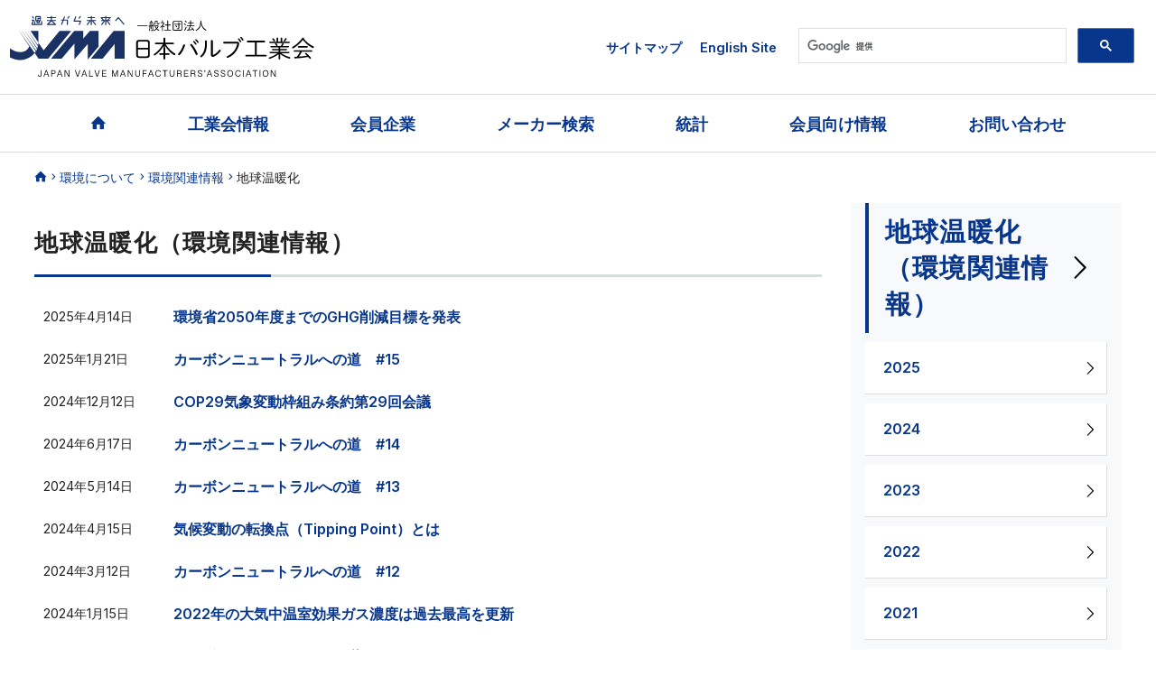

--- FILE ---
content_type: text/html; charset=UTF-8
request_url: https://japan-valve.org/%E5%9C%B0%E7%90%83%E6%B8%A9%E6%9A%96%E5%8C%96/
body_size: 31075
content:
<!DOCTYPE html>
<html lang="ja">
<head>
<meta http-equiv="Content-Type" content="text/html; charset=UTF-8" />
<meta name="viewport" content="width=device-width, initial-scale=1">
<meta http-equiv="Pragma" content="no-cache" />
<meta http-equiv="Cache-Control" content="no-store" />
<meta http-equiv="Cache-Control" content="no-cache" />
<meta http-equiv="Expires" content="-1" />
<meta name="format-detection" content="telephone=no">
<meta name="Description" content="日本バルブ工業会は国内のバルブメーカ、関連機器・機材メーカ、販売業者により構成されている一般社団法人です。" />


<link href="https://fonts.googleapis.com/css2?family=Inter:wght@400;500;600&display=swap" rel="stylesheet">
<link href="https://japan-valve.org/cms/wp-content/themes/jvma/css/style.css" rel="stylesheet" type="text/css">
  <!-- commmon_css_js -->
<link href="https://japan-valve.org/cms/wp-content/themes/jvma/style.css" rel="stylesheet"/>
<!-- individual_css_js2 -->
	<style>img:is([sizes="auto" i], [sizes^="auto," i]) { contain-intrinsic-size: 3000px 1500px }</style>
	
		<!-- All in One SEO 4.8.0 - aioseo.com -->
		<title>地球温暖化 - 一般社団法人日本バルブ工業会</title>
	<meta name="robots" content="max-image-preview:large" />
	<link rel="canonical" href="https://japan-valve.org/category/env-info/%e5%9c%b0%e7%90%83%e6%b8%a9%e6%9a%96%e5%8c%96/" />
	<link rel="next" href="https://japan-valve.org/%E5%9C%B0%E7%90%83%E6%B8%A9%E6%9A%96%E5%8C%96/page/2/" />
	<meta name="generator" content="All in One SEO (AIOSEO) 4.8.0" />
		<script type="application/ld+json" class="aioseo-schema">
			{"@context":"https:\/\/schema.org","@graph":[{"@type":"BreadcrumbList","@id":"https:\/\/japan-valve.org\/%E5%9C%B0%E7%90%83%E6%B8%A9%E6%9A%96%E5%8C%96\/#breadcrumblist","itemListElement":[{"@type":"ListItem","@id":"https:\/\/japan-valve.org\/#listItem","position":1,"name":"\u5bb6","item":"https:\/\/japan-valve.org\/","nextItem":{"@type":"ListItem","@id":"https:\/\/japan-valve.org\/category\/env-info\/#listItem","name":"\u74b0\u5883\u95a2\u9023\u60c5\u5831"}},{"@type":"ListItem","@id":"https:\/\/japan-valve.org\/category\/env-info\/#listItem","position":2,"name":"\u74b0\u5883\u95a2\u9023\u60c5\u5831","item":"https:\/\/japan-valve.org\/category\/env-info\/","nextItem":{"@type":"ListItem","@id":"https:\/\/japan-valve.org\/category\/env-info\/%e5%9c%b0%e7%90%83%e6%b8%a9%e6%9a%96%e5%8c%96\/#listItem","name":"\u5730\u7403\u6e29\u6696\u5316"},"previousItem":{"@type":"ListItem","@id":"https:\/\/japan-valve.org\/#listItem","name":"\u5bb6"}},{"@type":"ListItem","@id":"https:\/\/japan-valve.org\/category\/env-info\/%e5%9c%b0%e7%90%83%e6%b8%a9%e6%9a%96%e5%8c%96\/#listItem","position":3,"name":"\u5730\u7403\u6e29\u6696\u5316","previousItem":{"@type":"ListItem","@id":"https:\/\/japan-valve.org\/category\/env-info\/#listItem","name":"\u74b0\u5883\u95a2\u9023\u60c5\u5831"}}]},{"@type":"CollectionPage","@id":"https:\/\/japan-valve.org\/%E5%9C%B0%E7%90%83%E6%B8%A9%E6%9A%96%E5%8C%96\/#collectionpage","url":"https:\/\/japan-valve.org\/%E5%9C%B0%E7%90%83%E6%B8%A9%E6%9A%96%E5%8C%96\/","name":"\u5730\u7403\u6e29\u6696\u5316 - \u4e00\u822c\u793e\u56e3\u6cd5\u4eba\u65e5\u672c\u30d0\u30eb\u30d6\u5de5\u696d\u4f1a","inLanguage":"ja","isPartOf":{"@id":"https:\/\/japan-valve.org\/#website"},"breadcrumb":{"@id":"https:\/\/japan-valve.org\/%E5%9C%B0%E7%90%83%E6%B8%A9%E6%9A%96%E5%8C%96\/#breadcrumblist"}},{"@type":"Organization","@id":"https:\/\/japan-valve.org\/#organization","name":"\u4e00\u822c\u793e\u56e3\u6cd5\u4eba\u65e5\u672c\u30d0\u30eb\u30d6\u5de5\u696d\u4f1a","description":"\u65e5\u672c\u30d0\u30eb\u30d6\u5de5\u696d\u4f1a\u306f\u56fd\u5185\u306e\u30d0\u30eb\u30d6\u30e1\u30fc\u30ab\u3001\u95a2\u9023\u6a5f\u5668\u30fb\u6a5f\u6750\u30e1\u30fc\u30ab\u3001\u8ca9\u58f2\u696d\u8005\u306b\u3088\u308a\u69cb\u6210\u3055\u308c\u3066\u3044\u308b\u4e00\u822c\u793e\u56e3\u6cd5\u4eba\u3067\u3059\u3002","url":"https:\/\/japan-valve.org\/"},{"@type":"WebSite","@id":"https:\/\/japan-valve.org\/#website","url":"https:\/\/japan-valve.org\/","name":"\u4e00\u822c\u793e\u56e3\u6cd5\u4eba\u65e5\u672c\u30d0\u30eb\u30d6\u5de5\u696d\u4f1a","description":"\u65e5\u672c\u30d0\u30eb\u30d6\u5de5\u696d\u4f1a\u306f\u56fd\u5185\u306e\u30d0\u30eb\u30d6\u30e1\u30fc\u30ab\u3001\u95a2\u9023\u6a5f\u5668\u30fb\u6a5f\u6750\u30e1\u30fc\u30ab\u3001\u8ca9\u58f2\u696d\u8005\u306b\u3088\u308a\u69cb\u6210\u3055\u308c\u3066\u3044\u308b\u4e00\u822c\u793e\u56e3\u6cd5\u4eba\u3067\u3059\u3002","inLanguage":"ja","publisher":{"@id":"https:\/\/japan-valve.org\/#organization"}}]}
		</script>
		<!-- All in One SEO -->

<link rel="alternate" type="application/rss+xml" title="一般社団法人日本バルブ工業会 &raquo; 地球温暖化 カテゴリーのフィード" href="https://japan-valve.org/category/env-info/%e5%9c%b0%e7%90%83%e6%b8%a9%e6%9a%96%e5%8c%96/feed/" />
		<!-- This site uses the Google Analytics by MonsterInsights plugin v9.11.1 - Using Analytics tracking - https://www.monsterinsights.com/ -->
		<!-- Note: MonsterInsights is not currently configured on this site. The site owner needs to authenticate with Google Analytics in the MonsterInsights settings panel. -->
					<!-- No tracking code set -->
				<!-- / Google Analytics by MonsterInsights -->
		<style id='classic-theme-styles-inline-css' type='text/css'>
/*! This file is auto-generated */
.wp-block-button__link{color:#fff;background-color:#32373c;border-radius:9999px;box-shadow:none;text-decoration:none;padding:calc(.667em + 2px) calc(1.333em + 2px);font-size:1.125em}.wp-block-file__button{background:#32373c;color:#fff;text-decoration:none}
</style>
<style id='global-styles-inline-css' type='text/css'>
:root{--wp--preset--aspect-ratio--square: 1;--wp--preset--aspect-ratio--4-3: 4/3;--wp--preset--aspect-ratio--3-4: 3/4;--wp--preset--aspect-ratio--3-2: 3/2;--wp--preset--aspect-ratio--2-3: 2/3;--wp--preset--aspect-ratio--16-9: 16/9;--wp--preset--aspect-ratio--9-16: 9/16;--wp--preset--color--black: #000000;--wp--preset--color--cyan-bluish-gray: #abb8c3;--wp--preset--color--white: #ffffff;--wp--preset--color--pale-pink: #f78da7;--wp--preset--color--vivid-red: #cf2e2e;--wp--preset--color--luminous-vivid-orange: #ff6900;--wp--preset--color--luminous-vivid-amber: #fcb900;--wp--preset--color--light-green-cyan: #7bdcb5;--wp--preset--color--vivid-green-cyan: #00d084;--wp--preset--color--pale-cyan-blue: #8ed1fc;--wp--preset--color--vivid-cyan-blue: #0693e3;--wp--preset--color--vivid-purple: #9b51e0;--wp--preset--gradient--vivid-cyan-blue-to-vivid-purple: linear-gradient(135deg,rgba(6,147,227,1) 0%,rgb(155,81,224) 100%);--wp--preset--gradient--light-green-cyan-to-vivid-green-cyan: linear-gradient(135deg,rgb(122,220,180) 0%,rgb(0,208,130) 100%);--wp--preset--gradient--luminous-vivid-amber-to-luminous-vivid-orange: linear-gradient(135deg,rgba(252,185,0,1) 0%,rgba(255,105,0,1) 100%);--wp--preset--gradient--luminous-vivid-orange-to-vivid-red: linear-gradient(135deg,rgba(255,105,0,1) 0%,rgb(207,46,46) 100%);--wp--preset--gradient--very-light-gray-to-cyan-bluish-gray: linear-gradient(135deg,rgb(238,238,238) 0%,rgb(169,184,195) 100%);--wp--preset--gradient--cool-to-warm-spectrum: linear-gradient(135deg,rgb(74,234,220) 0%,rgb(151,120,209) 20%,rgb(207,42,186) 40%,rgb(238,44,130) 60%,rgb(251,105,98) 80%,rgb(254,248,76) 100%);--wp--preset--gradient--blush-light-purple: linear-gradient(135deg,rgb(255,206,236) 0%,rgb(152,150,240) 100%);--wp--preset--gradient--blush-bordeaux: linear-gradient(135deg,rgb(254,205,165) 0%,rgb(254,45,45) 50%,rgb(107,0,62) 100%);--wp--preset--gradient--luminous-dusk: linear-gradient(135deg,rgb(255,203,112) 0%,rgb(199,81,192) 50%,rgb(65,88,208) 100%);--wp--preset--gradient--pale-ocean: linear-gradient(135deg,rgb(255,245,203) 0%,rgb(182,227,212) 50%,rgb(51,167,181) 100%);--wp--preset--gradient--electric-grass: linear-gradient(135deg,rgb(202,248,128) 0%,rgb(113,206,126) 100%);--wp--preset--gradient--midnight: linear-gradient(135deg,rgb(2,3,129) 0%,rgb(40,116,252) 100%);--wp--preset--font-size--small: 13px;--wp--preset--font-size--medium: 20px;--wp--preset--font-size--large: 36px;--wp--preset--font-size--x-large: 42px;--wp--preset--spacing--20: 0.44rem;--wp--preset--spacing--30: 0.67rem;--wp--preset--spacing--40: 1rem;--wp--preset--spacing--50: 1.5rem;--wp--preset--spacing--60: 2.25rem;--wp--preset--spacing--70: 3.38rem;--wp--preset--spacing--80: 5.06rem;--wp--preset--shadow--natural: 6px 6px 9px rgba(0, 0, 0, 0.2);--wp--preset--shadow--deep: 12px 12px 50px rgba(0, 0, 0, 0.4);--wp--preset--shadow--sharp: 6px 6px 0px rgba(0, 0, 0, 0.2);--wp--preset--shadow--outlined: 6px 6px 0px -3px rgba(255, 255, 255, 1), 6px 6px rgba(0, 0, 0, 1);--wp--preset--shadow--crisp: 6px 6px 0px rgba(0, 0, 0, 1);}:where(.is-layout-flex){gap: 0.5em;}:where(.is-layout-grid){gap: 0.5em;}body .is-layout-flex{display: flex;}.is-layout-flex{flex-wrap: wrap;align-items: center;}.is-layout-flex > :is(*, div){margin: 0;}body .is-layout-grid{display: grid;}.is-layout-grid > :is(*, div){margin: 0;}:where(.wp-block-columns.is-layout-flex){gap: 2em;}:where(.wp-block-columns.is-layout-grid){gap: 2em;}:where(.wp-block-post-template.is-layout-flex){gap: 1.25em;}:where(.wp-block-post-template.is-layout-grid){gap: 1.25em;}.has-black-color{color: var(--wp--preset--color--black) !important;}.has-cyan-bluish-gray-color{color: var(--wp--preset--color--cyan-bluish-gray) !important;}.has-white-color{color: var(--wp--preset--color--white) !important;}.has-pale-pink-color{color: var(--wp--preset--color--pale-pink) !important;}.has-vivid-red-color{color: var(--wp--preset--color--vivid-red) !important;}.has-luminous-vivid-orange-color{color: var(--wp--preset--color--luminous-vivid-orange) !important;}.has-luminous-vivid-amber-color{color: var(--wp--preset--color--luminous-vivid-amber) !important;}.has-light-green-cyan-color{color: var(--wp--preset--color--light-green-cyan) !important;}.has-vivid-green-cyan-color{color: var(--wp--preset--color--vivid-green-cyan) !important;}.has-pale-cyan-blue-color{color: var(--wp--preset--color--pale-cyan-blue) !important;}.has-vivid-cyan-blue-color{color: var(--wp--preset--color--vivid-cyan-blue) !important;}.has-vivid-purple-color{color: var(--wp--preset--color--vivid-purple) !important;}.has-black-background-color{background-color: var(--wp--preset--color--black) !important;}.has-cyan-bluish-gray-background-color{background-color: var(--wp--preset--color--cyan-bluish-gray) !important;}.has-white-background-color{background-color: var(--wp--preset--color--white) !important;}.has-pale-pink-background-color{background-color: var(--wp--preset--color--pale-pink) !important;}.has-vivid-red-background-color{background-color: var(--wp--preset--color--vivid-red) !important;}.has-luminous-vivid-orange-background-color{background-color: var(--wp--preset--color--luminous-vivid-orange) !important;}.has-luminous-vivid-amber-background-color{background-color: var(--wp--preset--color--luminous-vivid-amber) !important;}.has-light-green-cyan-background-color{background-color: var(--wp--preset--color--light-green-cyan) !important;}.has-vivid-green-cyan-background-color{background-color: var(--wp--preset--color--vivid-green-cyan) !important;}.has-pale-cyan-blue-background-color{background-color: var(--wp--preset--color--pale-cyan-blue) !important;}.has-vivid-cyan-blue-background-color{background-color: var(--wp--preset--color--vivid-cyan-blue) !important;}.has-vivid-purple-background-color{background-color: var(--wp--preset--color--vivid-purple) !important;}.has-black-border-color{border-color: var(--wp--preset--color--black) !important;}.has-cyan-bluish-gray-border-color{border-color: var(--wp--preset--color--cyan-bluish-gray) !important;}.has-white-border-color{border-color: var(--wp--preset--color--white) !important;}.has-pale-pink-border-color{border-color: var(--wp--preset--color--pale-pink) !important;}.has-vivid-red-border-color{border-color: var(--wp--preset--color--vivid-red) !important;}.has-luminous-vivid-orange-border-color{border-color: var(--wp--preset--color--luminous-vivid-orange) !important;}.has-luminous-vivid-amber-border-color{border-color: var(--wp--preset--color--luminous-vivid-amber) !important;}.has-light-green-cyan-border-color{border-color: var(--wp--preset--color--light-green-cyan) !important;}.has-vivid-green-cyan-border-color{border-color: var(--wp--preset--color--vivid-green-cyan) !important;}.has-pale-cyan-blue-border-color{border-color: var(--wp--preset--color--pale-cyan-blue) !important;}.has-vivid-cyan-blue-border-color{border-color: var(--wp--preset--color--vivid-cyan-blue) !important;}.has-vivid-purple-border-color{border-color: var(--wp--preset--color--vivid-purple) !important;}.has-vivid-cyan-blue-to-vivid-purple-gradient-background{background: var(--wp--preset--gradient--vivid-cyan-blue-to-vivid-purple) !important;}.has-light-green-cyan-to-vivid-green-cyan-gradient-background{background: var(--wp--preset--gradient--light-green-cyan-to-vivid-green-cyan) !important;}.has-luminous-vivid-amber-to-luminous-vivid-orange-gradient-background{background: var(--wp--preset--gradient--luminous-vivid-amber-to-luminous-vivid-orange) !important;}.has-luminous-vivid-orange-to-vivid-red-gradient-background{background: var(--wp--preset--gradient--luminous-vivid-orange-to-vivid-red) !important;}.has-very-light-gray-to-cyan-bluish-gray-gradient-background{background: var(--wp--preset--gradient--very-light-gray-to-cyan-bluish-gray) !important;}.has-cool-to-warm-spectrum-gradient-background{background: var(--wp--preset--gradient--cool-to-warm-spectrum) !important;}.has-blush-light-purple-gradient-background{background: var(--wp--preset--gradient--blush-light-purple) !important;}.has-blush-bordeaux-gradient-background{background: var(--wp--preset--gradient--blush-bordeaux) !important;}.has-luminous-dusk-gradient-background{background: var(--wp--preset--gradient--luminous-dusk) !important;}.has-pale-ocean-gradient-background{background: var(--wp--preset--gradient--pale-ocean) !important;}.has-electric-grass-gradient-background{background: var(--wp--preset--gradient--electric-grass) !important;}.has-midnight-gradient-background{background: var(--wp--preset--gradient--midnight) !important;}.has-small-font-size{font-size: var(--wp--preset--font-size--small) !important;}.has-medium-font-size{font-size: var(--wp--preset--font-size--medium) !important;}.has-large-font-size{font-size: var(--wp--preset--font-size--large) !important;}.has-x-large-font-size{font-size: var(--wp--preset--font-size--x-large) !important;}
:where(.wp-block-post-template.is-layout-flex){gap: 1.25em;}:where(.wp-block-post-template.is-layout-grid){gap: 1.25em;}
:where(.wp-block-columns.is-layout-flex){gap: 2em;}:where(.wp-block-columns.is-layout-grid){gap: 2em;}
:root :where(.wp-block-pullquote){font-size: 1.5em;line-height: 1.6;}
</style>
<meta name="cdp-version" content="1.4.9" /><link rel="icon" href="https://japan-valve.org/cms/wp-content/uploads/2022/05/cropped-logo-32x32.png" sizes="32x32" />
<link rel="icon" href="https://japan-valve.org/cms/wp-content/uploads/2022/05/cropped-logo-192x192.png" sizes="192x192" />
<link rel="apple-touch-icon" href="https://japan-valve.org/cms/wp-content/uploads/2022/05/cropped-logo-180x180.png" />
<meta name="msapplication-TileImage" content="https://japan-valve.org/cms/wp-content/uploads/2022/05/cropped-logo-270x270.png" />
		<style type="text/css" id="wp-custom-css">
			.main input.linkbtn  {
  display: inline-block;
  padding: .4em 1em;
  color: #fff;
  background: #07368C;
  text-decoration: none;
  border-radius: 5px;
}
.mordal img {
    max-width: 100%;
    max-height: 100%;
    width: auto;
    height: auto;
}
.env-info_list h3 {
	color:black;
}

.seminar-info .member::before {
   content: "会員限定";
   margin-right: 5px;
   color: #fff;
   background: red;
   padding: 1px 3px;
   font-size:12px;
	line-height:1.3;
}
.seminar-info .user::before {
   content: "ユーザー様対象";
   margin-right: 5px;
   color: red;
   border:1px solid green;
   padding: 1px 3px;
   font-size:12px;
	line-height:1.3
}
#blog_area ul {
  font-size: 1rem;
}
.textRed {
	color:red;
}
.text_cel_bold {
  font-weight: bold;
}

.border_type3 {
  padding-bottom: 10px;
  margin-bottom: 20px;
  border-bottom: 1px solid #d7dcdf;
}
.short_title {
  font-size: 1.2rem;
  font-weight: bold;
}
.deco_gold::before{
	top:6px;
}
.deco_silver::before{
	top:6px;
}
.deco_bronze::before{
	top:6px;
}
#env-info .main .envinfo_attention{
	text-align:center;
}
.announcement dl.default {
    margin: 10px 0;
    border-radius: 10px;
    padding: 16px;
    border: 4px solid #B4CDFC;
}
.qabox {
	font-weight:bold;
	text-align:center;
}
.pagenation_list
{
	text-align:center;
}
.YouTube {
    padding: 16px;
    max-width: 1000px;
    margin: 0 auto;
    aspect-ratio: 16/9;
}
.main .tlist {
	display: flex;
}

#valve-page1 {
	display:flex;
}
#valve-page1 ul{
	display:flex;
	flex-wrap: wrap;
	margin:auto;
}
#valve-page1 li img{
	margin:10px;
	border:1px black solid;
	border-radius:10px;
}
#valve-page1-1 ul{
	display:flex;
	flex-wrap: wrap;
	margin:auto;
}
#valve-page1-1 li {
	margin:3px;
	border-radius:10px;
	max-width:24%;
	text-align: left;
	line-height: 1.5;
}
#valve-page1-1 li p{
	margin:3px;
	text-align:left;
	font-size:90%;
		line-height: 1.5;
}
#valve-page1-1 li img{
	border:1px #ccc solid;
	border-radius:10px;
}
#valve-page1 li p.center{
text-align:center;
}
#valve-page1-1 li p.center{
text-align:center;
}
	.youtube-wrapper {
    width: 209px;
    height: 118px;
	border:1px #ccc solid;
	border-radius:10px;
	}
.bstyle {
  box-sizing: border-box;
  margin: 5px auto;
  padding: 0;
}
@media screen and (max-width: 782px) {
	#valve-page1 {
		display:block;
	}
	#valve-page1 ul{
		display:block;
		margin:auto;
	}
	#valve-page1 li {
		margin:auto;
			line-height: 1.5;

	}
	#valve-page1 li p{
		text-align:center;
	}
	#valve-page1 li img{
		margin:auto;
		border:1px black solid;
		border-radius:10px;
	}
	#valve-page1-1 ul{
		display:block;
		margin:auto;
	}
	#valve-page1-1 li {
		margin:10px auto;
		width:100%;
		max-width:100%;
		overflow: auto;
			line-height: 1.5;

	}
	#valve-page1-1 li p{
		margin:3px;
		text-align:left;
			line-height: 1.5;

	}	
	#valve-page1-1 li img{
		float:left;
		padding:0px;
		margin-right:3px;
		max-width:50%;
			border:1px #ccc solid;
	border-radius:10px;
	}
	

#valve-page1- ul{
		display:block;
		margin:auto;
	}
	#valve-page1- li {
		margin:10px auto;
		width:100%;
		max-width:100%;
		overflow: auto;
			line-height: 1.5;
		display:flex;

	}
	#valve-page1- li p{
		margin:3px;
		text-align:left;
			line-height: 1.5;
		float:left;
		width:30%;
	}
	.youtube-wrapper {
    width: 205px;
    height: 122px;
	}
.youtube-wrapper iframe {
    width: 560px;
    height: 315px;
    transform: scale(0.37);
    transform-origin: top left;
    position: absolute;
    top: 0;
    left: 0;
}
	
}		</style>
		</head>
<body id="environment">
<div id="wrapper" class="wrapper">
<header>
  <div id="div1" style="display: none;">
    <div class="sp_google_search">
      <div><!-- search -->
        <div class="google_search" id=""> 
          <script>
  (function() {
    var cx = '007478792866043022358:4al0jrgx0zu';
    var gcse = document.createElement('script');
    gcse.type = 'text/javascript';
    gcse.async = true;
    gcse.src = 'https://cse.google.com/cse.js?cx=' + cx;
    var s = document.getElementsByTagName('script')[0];
    s.parentNode.insertBefore(gcse, s);
  })();
</script>
			<!-- Google tag (gtag.js) -->
<script async src="https://www.googletagmanager.com/gtag/js?id=G-RZS3TVVR6Q"></script>
<script>
  window.dataLayer = window.dataLayer || [];
  function gtag(){dataLayer.push(arguments);}
  gtag('js', new Date());

  gtag('config', 'G-RZS3TVVR6Q');
</script>
          <gcse:search></gcse:search>
        </div>
        <!-- /search --></div>
    </div>
  </div>
  <!-- navToggle -->
  <div id="searchbtn" class="searchbtn">
    <button onclick="Click_Sub()"><span class="icon-magnifying-glass"></span></button>
  </div>
  <!-- /navToggle --> 
  <!-- スマホ用メニュー --> 
  
  <!-- /スマホ用メニュー -->
  <div class="header_container container">
    <div class="logo"><a href="/"><img src="https://japan-valve.org/cms/wp-content/themes/jvma/img/logo.svg" alt="一般社団法人 日本バルブ工業会 JAPAN VALVE MANUFACTURERS'ASSOCIATION"/></a></div>
    <div class="link_area">
      <aside>
        <ul>
          <li><a href="/sitemap/">サイトマップ</a></li>
          <li><a href="/en/">English Site</a></li>
        </ul>
      </aside>
      <!-- search -->
      <div class="google_search" id="gsc"> 
        <script>
  (function() {
    var cx = '007478792866043022358:4al0jrgx0zu';
    var gcse = document.createElement('script');
    gcse.type = 'text/javascript';
    gcse.async = true;
    gcse.src = 'https://cse.google.com/cse.js?cx=' + cx;
    var s = document.getElementsByTagName('script')[0];
    s.parentNode.insertBefore(gcse, s);
  })();
</script>
        <gcse:search></gcse:search>
      </div>
      <!-- /search --></div>
  </div>
  <!-- PC用ナビゲーション -->
<nav class="head_pcnav">
<ul>
  <li><a href="/"><span class="icon-home"></span></a></li>
  <li class="has-child"><a href="/aboutus/outline/">工業会情報</a><!--has-child-->
    <ul>
      <li><a href="/aboutus/outline/">工業会概要</a></li>
      <li><a href="/aboutus/chairman/">会長挨拶</a></li>
      <li><a href="/aboutus/article/">定款</a></li>
      <li><a href="/aboutus/financial/">事業報告・計画/財務資料</a></li>
      <li><a href="/aboutus/project/">中期活動計画V80</a></li>
      <li><a href="/aboutus/compliance/">競争法コンプライアンス規程</a></li>
      <li><a href="/aboutus/charter/">企業行動憲章</a></li>
      <li><a href="/aboutus/map/">事務所へのアクセス</a></li>
      <li><a href="/aboutus/joinus/">入会案内</a></li>
    </ul>
    <!--/has-child--> 
  </li>
  <li class="has-child"><a href="/directory/regular/">会員企業</a><!--has-child--> 
    <ul>
      <li><a href="/directory/regular/">正会員企業</a></li>
      <li><a href="/directory/support/">賛助会員企業</a></li>
      <li><a href="/directory/trademark/">会員企業商標一覧</a></li>

    </ul><!--/has-child-->
    </li>
  <li class="has-child"><a href="/makers/spec/">メーカー検索</a>
    <ul>
      <li><a href="/makers/usage/">用途から探す</a></li>
      <li><a href="/makers/type/">弁種から探す</a></li>
      <li><a href="/makers/seacrhlist/">全社一覧</a></li>
    </ul><!--/has-child-->
    </li>
  <li class="has-child"><a href="/stats/current/">統計</a>
    <ul>
      <li><a href="/stats/current/">バルブ産業の現況</a></li>
      <li><a href="/stats/report/">統計速報</a></li>
      <li><a href="/publish/gaikyo/">バルブ工業概況調査報告書</a></li>
    </ul>
  </li>
  <li><a href="/members/">会員向け情報</a></li>
  <li><a href="/inquiry/">お問い合わせ</a></li>
</ul>
</nav>
<!-- /PC用ナビゲーション --></header>
<main>
<!--パンくず-->
<aside class="breadcrumb"><ul><li><a href="/"><span class="icon-home"></span></a></li><li><a href="/environment/">環境について</a></li><li><a href="/env-info/">環境関連情報</a></li><li>地球温暖化</li></ul></aside>
<!--/パンくず-->
<div class="container2"> 
<!--サイドバーあり-->
<section class="contents_wrapper"><!--コンテンツ-->
<div class="main"><h1>地球温暖化（環境関連情報）</h1><!--<h2></h2>-->
<!--お知らせ一覧-->
<div class="category_text">
<dl><dt>2025年4月14日</dt><dd><a href="https://japan-valve.org/env-info/17613/">環境省2050年度までのGHG削減目標を発表</a></dd></dl>
 <dl><dt>2025年1月21日</dt><dd><a href="https://japan-valve.org/env-info/17266/">カーボンニュートラルへの道　#15</a></dd></dl>
 <dl><dt>2024年12月12日</dt><dd><a href="https://japan-valve.org/env-info/16968/">COP29気象変動枠組み条約第29回会議</a></dd></dl>
 <dl><dt>2024年6月17日</dt><dd><a href="https://japan-valve.org/env-info/16035/">カーボンニュートラルへの道　#14</a></dd></dl>
 <dl><dt>2024年5月14日</dt><dd><a href="https://japan-valve.org/env-info/15864/">カーボンニュートラルへの道　#13</a></dd></dl>
 <dl><dt>2024年4月15日</dt><dd><a href="https://japan-valve.org/env-info/15805/">気候変動の転換点（Tipping Point）とは</a></dd></dl>
 <dl><dt>2024年3月12日</dt><dd><a href="https://japan-valve.org/env-info/15573/">カーボンニュートラルへの道　#12</a></dd></dl>
 <dl><dt>2024年1月15日</dt><dd><a href="https://japan-valve.org/env-info/15328/">2022年の大気中温室効果ガス濃度は過去最高を更新</a></dd></dl>
 <dl><dt>2023年12月11日</dt><dd><a href="https://japan-valve.org/env-info/15264/">カーボンニュートラルへの道　#11</a></dd></dl>
 <dl><dt>2023年11月10日</dt><dd><a href="https://japan-valve.org/env-info/15156/">カーボンニュートラルへの道　#10</a></dd></dl>
 </div>
<!--/お知らせ一覧-->
</div>
<!--/コンテンツ--><!--サイドメニュー-->
<aside class="sidenav"><h2 class="side_h2"><a href="/%e5%9c%b0%e7%90%83%e6%b8%a9%e6%9a%96%e5%8c%96/">地球温暖化（環境関連情報）</a></h2>
<!-- nav_box -->
<nav>
<ul class="side_list">	<li><a href='https://japan-valve.org/date/2025/?cat=22'>2025</a></li>
	<li><a href='https://japan-valve.org/date/2024/?cat=22'>2024</a></li>
	<li><a href='https://japan-valve.org/date/2023/?cat=22'>2023</a></li>
	<li><a href='https://japan-valve.org/date/2022/?cat=22'>2022</a></li>
	<li><a href='https://japan-valve.org/date/2021/?cat=22'>2021</a></li>
	<li><a href='https://japan-valve.org/date/2020/?cat=22'>2020</a></li>
	<li><a href='https://japan-valve.org/date/2019/?cat=22'>2019</a></li>
	<li><a href='https://japan-valve.org/date/2018/?cat=22'>2018</a></li>
	<li><a href='https://japan-valve.org/date/2017/?cat=22'>2017</a></li>
	<li><a href='https://japan-valve.org/date/2016/?cat=22'>2016</a></li>
	<li><a href='https://japan-valve.org/date/2015/?cat=22'>2015</a></li>
	<li><a href='https://japan-valve.org/date/2014/?cat=22'>2014</a></li>
	<li><a href='https://japan-valve.org/date/2013/?cat=22'>2013</a></li>
	<li><a href='https://japan-valve.org/date/2012/?cat=22'>2012</a></li>
	<li><a href='https://japan-valve.org/date/2011/?cat=22'>2011</a></li>
	<li><a href='https://japan-valve.org/date/2009/?cat=22'>2009</a></li>
	<li><a href='https://japan-valve.org/date/2008/?cat=22'>2008</a></li>
	<li><a href='https://japan-valve.org/date/2006/?cat=22'>2006</a></li>
	<li><a href='https://japan-valve.org/date/2005/?cat=22'>2005</a></li>
	<li><a href='https://japan-valve.org/date/2003/?cat=22'>2003</a></li>
</ul>
<!-- /side_list -->
<div class="side_banners">
<a href="#"></a>
</div>
<!-- /side_banners -->
</nav>
<!-- /nav_box --> 
</aside>
<!--/サイドメニュー--> 
</section>
<!--/サイドバーあり--></div>
</main>
  <!--footer-->
  <p class="pagetop"><img src="https://japan-valve.org/cms/wp-content/themes/jvma/img/baru.svg" alt="このページのトップへ"/><span>PAGE TOP</span></p>
  <footer>
    <div class="overlay"></div>

    <div class="footer_cpwrap"><!--sns-->  <ul class="sns">
   <li><a href="https://twitter.com/JVMAofficial" target="_blank"><img src="https://japan-valve.org/cms/wp-content/themes/jvma/img/twitter_logo.svg" alt="日本バルブ工業会公式ツイッター"/></a></li>
   <li><a href="https://www.instagram.com/jvmaofficial/?hl=ja" target="_blank"><img src="https://japan-valve.org/cms/wp-content/themes/jvma/img/Instagram.svg" alt="日本バルブ工業会公式インスタグラム"/></a></li>
  </ul><!--/sns-->
      <p class="company_name"><span>一般社団法人</span>日本バルブ工業会</p>
      <p class="copyright"><span>&copy;</span> <script type="text/javascript">
document.write(new Date().getFullYear());</script> Japan Valve Manufacturers' Association.</p>
    </div>
  </footer>
  <!--/footer--> 
</div>
<!-- ↓ドロワーメニュー -->
<div class="drawernav">
  <div class="menu-trigger" href=""><span></span><span></span><span></span>
    <p>menu</p>
  </div>
  <!--サイドメニュー-->
  <nav>
    <div class="homelink"> <a href="/"><span class="icon-home"></span><span>home</span></a></div>
    <div class="btnlink">
      <aside><a href="/sitemap/">サイトマップ</a><a href="/english/">English Site</a></aside>
    </div>
    <ul>
      <li class="has-child"><a href="/aboutus/outline/">工業会情報</a>
        <ul>
         <li><a href="/aboutus/outline/">工業会概要</a></li>
              <li><a href="/aboutus/chairman/">会長挨拶</a></li>
              <li><a href="/aboutus/article/">定款</a></li>
              <li><a href="/aboutus/financial/">事業報告・計画/財務資料</a></li>
              <li><a href="/aboutus/project/">中期活動計画V70</a></li>
              <li><a href="/aboutus/compliance/">競争法コンプライアンス規程</a></li>
              <li><a href="/aboutus/charter/">企業行動憲章</a></li>
              <li><a href="/aboutus/map/">事務所へのアクセス</a></li>
			<li><a href="/aboutus/joinus/">入会案内</a></li>
        </ul>
      </li>
      <li><a href="/directory/">会員企業紹介</a></li>
      <li><a href="/makers/">メーカー検索</a></li>
      <li><a href="/stats/current/">統計</a></li>
      <li><a href="/members/">会員向け情報</a></li><li><a href="/inquiry/">お問い合わせ</a></li>
    </ul>
  </nav>
  <!--/サイドメニュー--> 
</div>

<!--	↑ドロワーメニュー --> 
<!-- tracking -->
<!-- Global Site Tag (gtag.js) - Google Analytics -->
<script async src="https://www.googletagmanager.com/gtag/js?id=UA-104307578-1"></script>
<script>
 window.dataLayer = window.dataLayer || [];
 function gtag(){dataLayer.push(arguments)};
 gtag('js', new Date());

 gtag('config', 'UA-104307578-1');
</script>
<!-- //tracking -->
<script type="speculationrules">
{"prefetch":[{"source":"document","where":{"and":[{"href_matches":"\/*"},{"not":{"href_matches":["\/cms\/wp-*.php","\/cms\/wp-admin\/*","\/cms\/wp-content\/uploads\/*","\/cms\/wp-content\/*","\/cms\/wp-content\/plugins\/*","\/cms\/wp-content\/themes\/jvma\/*","\/*\\?(.+)"]}},{"not":{"selector_matches":"a[rel~=\"nofollow\"]"}},{"not":{"selector_matches":".no-prefetch, .no-prefetch a"}}]},"eagerness":"conservative"}]}
</script>
<script type="text/javascript" src="//ajax.googleapis.com/ajax/libs/jquery/2.2.4/jquery.min.js" id="jquery-js"></script>
<script type="text/javascript" src="//webfonts.sakura.ne.jp/js/sakurav3.js?fadein=0&amp;ver=3.1.4" id="typesquare_std-js"></script>
<script src="https://code.jquery.com/jquery-3.4.1.min.js" integrity="sha256-CSXorXvZcTkaix6Yvo6HppcZGetbYMGWSFlBw8HfCJo=" crossorigin="anonymous"></script>
<script src="https://japan-valve.org/cms/wp-content/themes/jvma/js/common.js"></script>
<script type="text/javascript" src="https://japan-valve.org/cms/wp-content/themes/jvma/js/menu.js"></script>
</body>
</html>


--- FILE ---
content_type: text/css
request_url: https://japan-valve.org/cms/wp-content/themes/jvma/css/style.css
body_size: 986
content:
@charset 'utf-8';

/*
Theme Name:  JVMA (2022)
*/
@import "reset.css"/*リセット*/;
@import "icomoon/style.css"/*アイコン*/;
@import "common.css"/*基本*/;
@import "frame.css"/*ヘッダー、フッター、サイドメニュー*/;
@import "main.css"/*メインフレーム*/;
@import "content.css"/*コンテンツ*/;
/*
@import "contents.css";
@import "contents_sp.css";
*/

@media print, screen and (min-width: 641px) /*SPヨコ*/ {}
@media (max-width: 768px)/*タブレット*/ {}
@media (min-width: 769px)/*PC*/ {}
@media (min-width: 1024px) {}
@media (min-width: 1240px) {}
@media screen and (min-width:769px) and ( max-width:1023px) {}
@media screen and (min-width:1024px) and ( max-width:1239px) {}


/*ネイティブCSS*/
/*---pc_sp display change  ---*/
body .pc_only { display: block !important;}
body .sp_only { display: none !important;}

.aligncenter {
  display: block;
  margin-right: auto;
  margin-left: auto;
}
.alignright {
  float: right;
  margin-bottom: 20px;
  margin-left: 20px;
}
.alignleft {
  float: left;
  margin-right: 20px;
  margin-bottom: 20px;
}


--- FILE ---
content_type: text/css
request_url: https://japan-valve.org/cms/wp-content/themes/jvma/css/icomoon/style.css
body_size: 1926
content:
@font-face {
  font-family: 'icomoon';
  src:  url('fonts/icomoon.eot?1qkhrf');
  src:  url('fonts/icomoon.eot?1qkhrf#iefix') format('embedded-opentype'),
    url('fonts/icomoon.ttf?1qkhrf') format('truetype'),
    url('fonts/icomoon.woff?1qkhrf') format('woff'),
    url('fonts/icomoon.svg?1qkhrf#icomoon') format('svg');
  font-weight: normal;
  font-style: normal;
  font-display: block;
}

[class^="icon-"], [class*=" icon-"] {
  /* use !important to prevent issues with browser extensions that change fonts */
  font-family: 'icomoon' !important;
  speak: never;
  font-style: normal;
  font-weight: normal;
  font-variant: normal;
  text-transform: none;
  line-height: 1;

  /* Better Font Rendering =========== */
  -webkit-font-smoothing: antialiased;
  -moz-osx-font-smoothing: grayscale;
}

.icon-notebook-text:before {
  content: "\e916";
}
.icon-notebook-text1:before {
  content: "\e917";
}
.icon-file-pdf:before {
  content: "\e915";
}
.icon-chevron-small-right:before {
  content: "\e913";
}
.icon-warning:before {
  content: "\e914";
}
.icon-chevron-small-right:before {
  content: "\e913";
}
.icon-chevron-thin-down:before {
  content: "\e900";
}
.icon-chevron-thin-left:before {
  content: "\e901";
}
.icon-chevron-thin-right:before {
  content: "\e902";
}
.icon-chevron-thin-up:before {
  content: "\e903";
}
.icon-triangle-down:before {
  content: "\e90f";
}
.icon-triangle-left:before {
  content: "\e910";
}
.icon-triangle-right:before {
  content: "\e911";
}
.icon-triangle-up:before {
  content: "\e912";
}
.icon-check:before {
  content: "\e904";
}
.icon-help-with-circle:before {
  content: "\e905";
}
.icon-help:before {
  content: "\e906";
}
.icon-home:before {
  content: "\e907";
}
.icon-landline:before {
  content: "\e908";
}
.icon-laptop:before {
  content: "\e909";
}
.icon-location:before {
  content: "\e90a";
}
.icon-magnifying-glass:before {
  content: "\e90b";
}
.icon-mail:before {
  content: "\e90c";
}
.icon-menu:before {
  content: "\e90d";
}
.icon-popup:before {
  content: "\e90e";
}


--- FILE ---
content_type: application/javascript
request_url: https://japan-valve.org/cms/wp-content/themes/jvma/js/common.js
body_size: 639
content:
// common.js


//スマホ検索
function Click_Sub() {
  if (document.all.div1.style.display == "none") {
    document.all.div1.style.display = "block"
  } else {
    document.all.div1.style.display = "none"
  }
}


// pagetop
$(function () {
  $('.pagetop').click(function () {
    $("html,body").animate({
      scrollTop: 0
    }, "300");
  });
  $('.pagetop').hide();
  $(window).scroll(function () {
    if ($(window).scrollTop() > 0) {
      $('.pagetop').slideDown(600);
    } else {
      $('.pagetop').slideUp(600);
    }
  });
 $(".pagetop").mouseover(function () {
    $(this).animate({
      bottom: "0px"
    }, 300);
  });
/*  $(".pagetop").mouseout(function () {
    $(this).animate({
      bottom: "-60px"
    }, 300);
  });
*/});
